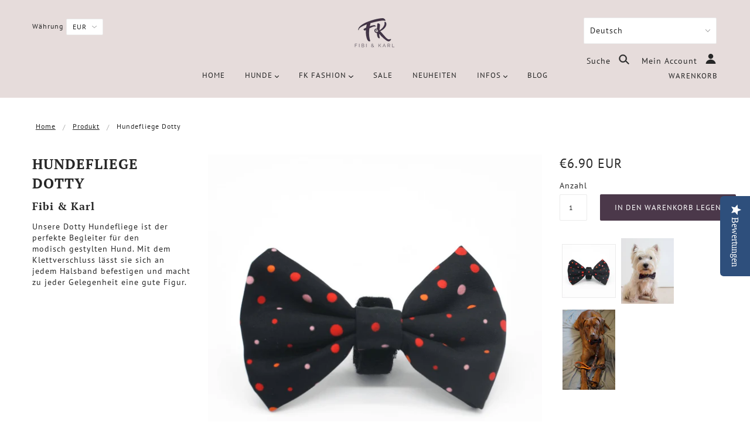

--- FILE ---
content_type: text/javascript; charset=utf-8
request_url: https://fibi-karl.com/products/hundefliege-dotty.js
body_size: 446
content:
{"id":4353542193288,"title":"Hundefliege Dotty","handle":"hundefliege-dotty","description":"Unsere Dotty Hundefliege ist der perfekte Begleiter für den modisch gestylten Hund. Mit dem Klettverschluss lässt sie sich an jedem Halsband befestigen und macht zu jeder Gelegenheit eine gute Figur.","published_at":"2019-11-06T21:10:16+01:00","created_at":"2019-11-06T21:10:16+01:00","vendor":"Fibi \u0026 Karl","type":"Fliege","tags":[],"price":690,"price_min":690,"price_max":690,"available":true,"price_varies":false,"compare_at_price":null,"compare_at_price_min":0,"compare_at_price_max":0,"compare_at_price_varies":false,"variants":[{"id":31215556919432,"title":"Default Title","option1":"Default Title","option2":null,"option3":null,"sku":"","requires_shipping":true,"taxable":true,"featured_image":null,"available":true,"name":"Hundefliege Dotty","public_title":null,"options":["Default Title"],"price":690,"weight":30,"compare_at_price":null,"inventory_management":"shopify","barcode":"","requires_selling_plan":false,"selling_plan_allocations":[]}],"images":["\/\/cdn.shopify.com\/s\/files\/1\/2323\/6385\/products\/hundefliege-dotty-146976.jpg?v=1618219841","\/\/cdn.shopify.com\/s\/files\/1\/2323\/6385\/products\/hundefliege-dotty-441507.jpg?v=1618219841","\/\/cdn.shopify.com\/s\/files\/1\/2323\/6385\/products\/hundefliege-dotty-812744.jpg?v=1618219841"],"featured_image":"\/\/cdn.shopify.com\/s\/files\/1\/2323\/6385\/products\/hundefliege-dotty-146976.jpg?v=1618219841","options":[{"name":"Title","position":1,"values":["Default Title"]}],"url":"\/products\/hundefliege-dotty","media":[{"alt":"Hundefliege Dotty - Fibi \u0026 Karl","id":20677174132927,"position":1,"preview_image":{"aspect_ratio":1.0,"height":1500,"width":1500,"src":"https:\/\/cdn.shopify.com\/s\/files\/1\/2323\/6385\/products\/hundefliege-dotty-146976.jpg?v=1618219841"},"aspect_ratio":1.0,"height":1500,"media_type":"image","src":"https:\/\/cdn.shopify.com\/s\/files\/1\/2323\/6385\/products\/hundefliege-dotty-146976.jpg?v=1618219841","width":1500},{"alt":"Hundefliege Dotty - Fibi \u0026 Karl","id":20677174198463,"position":2,"preview_image":{"aspect_ratio":0.8,"height":1350,"width":1080,"src":"https:\/\/cdn.shopify.com\/s\/files\/1\/2323\/6385\/products\/hundefliege-dotty-441507.jpg?v=1618219841"},"aspect_ratio":0.8,"height":1350,"media_type":"image","src":"https:\/\/cdn.shopify.com\/s\/files\/1\/2323\/6385\/products\/hundefliege-dotty-441507.jpg?v=1618219841","width":1080},{"alt":"Hundefliege Dotty - Fibi \u0026 Karl","id":20677174231231,"position":3,"preview_image":{"aspect_ratio":0.658,"height":2048,"width":1348,"src":"https:\/\/cdn.shopify.com\/s\/files\/1\/2323\/6385\/products\/hundefliege-dotty-812744.jpg?v=1618219841"},"aspect_ratio":0.658,"height":2048,"media_type":"image","src":"https:\/\/cdn.shopify.com\/s\/files\/1\/2323\/6385\/products\/hundefliege-dotty-812744.jpg?v=1618219841","width":1348}],"requires_selling_plan":false,"selling_plan_groups":[]}